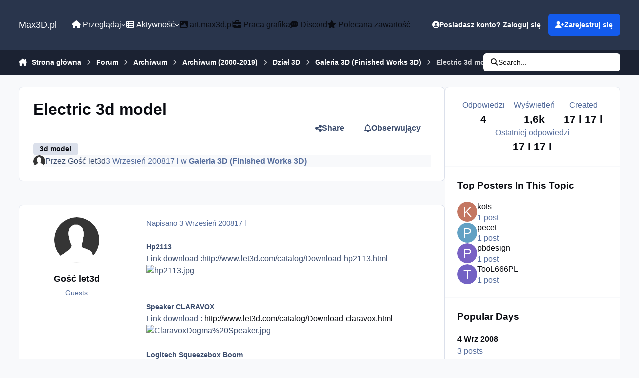

--- FILE ---
content_type: text/html; charset=utf-8
request_url: https://www.google.com/recaptcha/api2/aframe
body_size: 266
content:
<!DOCTYPE HTML><html><head><meta http-equiv="content-type" content="text/html; charset=UTF-8"></head><body><script nonce="PB-IT625bfuC9xiSgq1Gcg">/** Anti-fraud and anti-abuse applications only. See google.com/recaptcha */ try{var clients={'sodar':'https://pagead2.googlesyndication.com/pagead/sodar?'};window.addEventListener("message",function(a){try{if(a.source===window.parent){var b=JSON.parse(a.data);var c=clients[b['id']];if(c){var d=document.createElement('img');d.src=c+b['params']+'&rc='+(localStorage.getItem("rc::a")?sessionStorage.getItem("rc::b"):"");window.document.body.appendChild(d);sessionStorage.setItem("rc::e",parseInt(sessionStorage.getItem("rc::e")||0)+1);localStorage.setItem("rc::h",'1768515405713');}}}catch(b){}});window.parent.postMessage("_grecaptcha_ready", "*");}catch(b){}</script></body></html>